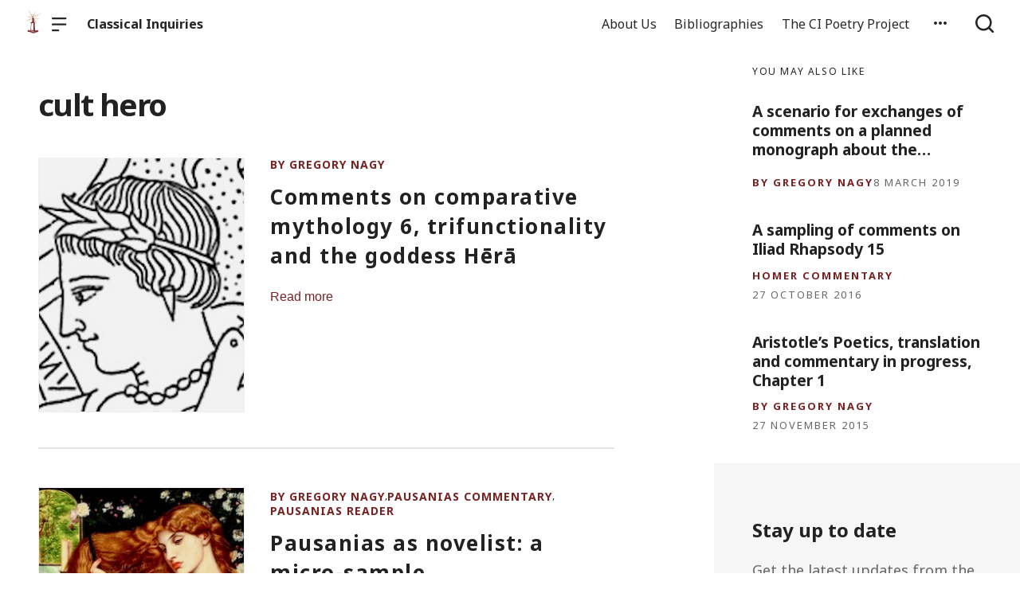

--- FILE ---
content_type: text/html; charset=UTF-8
request_url: https://classical-inquiries.chs.harvard.edu/tag/cult-hero/
body_size: 9412
content:

  <!doctype html>
<!--[if lt IE 9]><html class="no-js no-svg ie lt-ie9 lt-ie8 lt-ie7" lang="en-US"> <![endif]-->
<!--[if IE 9]><html class="no-js no-svg ie ie9 lt-ie9 lt-ie8" lang="en-US"> <![endif]-->
<!--[if gt IE 9]><!--><html class="no-js no-svg" lang="en-US"> <!--<![endif]-->
<head>
    <meta charset="UTF-8" />

    <meta name="description" content="Studies on the Ancient World from the Center for Hellenic Studies">

    <link rel="stylesheet" href="https://classical-inquiries.chs.harvard.edu/wp-content/themes/orpheus/style.css" type="text/css" />
    <link rel="stylesheet" href="https://classical-inquiries.chs.harvard.edu/wp-content/themes/orpheus/static/css/draft.css" type="text/css" />
    <link rel="stylesheet" href="https://classical-inquiries.chs.harvard.edu/wp-content/themes/orpheus/static/css/draft-js-inline-toolbar-plugin.css" type="text/css" />
    <link rel="stylesheet" href="https://classical-inquiries.chs.harvard.edu/wp-content/themes/orpheus/static/css/draft-js-mention-plugin.css" type="text/css" />
    <link rel="stylesheet" href="https://classical-inquiries.chs.harvard.edu/wp-content/themes/orpheus/static/css/draftjs-inline-toolbar.css" type="text/css" />
    <link rel="stylesheet" href="https://classical-inquiries.chs.harvard.edu/wp-content/themes/orpheus/static/css/draftjs.css" type="text/css" />
    <link rel="stylesheet" href="https://classical-inquiries.chs.harvard.edu/wp-content/themes/orpheus/static/css/orpheus.css" type="text/css" />
    <link rel="stylesheet" href="https://classical-inquiries.chs.harvard.edu/wp-content/themes/orpheus/static/css/annotations.css" type="text/css" />
    <link rel="stylesheet" href="https://classical-inquiries.chs.harvard.edu/wp-content/themes/orpheus/static/css/chs.css" type="text/css" />
    <link rel="stylesheet" href="https://classical-inquiries.chs.harvard.edu/wp-content/themes/orpheus/static/css/publications.css" type="text/css" />
    <link rel="stylesheet" href="https://classical-inquiries.chs.harvard.edu/wp-content/themes/orpheus/static/css/chs-main.css" type="text/css" />
    <link rel="stylesheet" href="https://classical-inquiries.chs.harvard.edu/wp-content/themes/orpheus/static/css/main-site-home.css" type="text/css" />
    <link rel="stylesheet" href="https://classical-inquiries.chs.harvard.edu/wp-content/themes/orpheus/static/css/404.css" type="text/css" />
    <link rel="stylesheet" href="https://classical-inquiries.chs.harvard.edu/wp-content/themes/orpheus/static/css/pages.css" type="text/css" />
    <link rel="stylesheet" href="https://classical-inquiries.chs.harvard.edu/wp-content/themes/orpheus/static/css/responsive.css" type="text/css" />
    <link rel="stylesheet" href="https://classical-inquiries.chs.harvard.edu/wp-content/themes/orpheus/static/css/print.css" type="text/css" media="print" />
    <link rel="stylesheet" href="https://classical-inquiries.chs.harvard.edu/wp-content/themes/orpheus/static/css/custom.css" type="text/css" />
                
    <link rel="stylesheet" href="https://cdn.jsdelivr.net/npm/@mdi/font@5.8.55/css/materialdesignicons.min.css" type="text/css" />
    <meta http-equiv="Content-Type" content="text/html; charset=UTF-8" />
    <meta http-equiv="X-UA-Compatible" content="IE=edge">
    <meta name="viewport" content="width=device-width, initial-scale=1, user-scalable=no">
    <link rel="author" href="https://classical-inquiries.chs.harvard.edu/wp-content/themes/orpheus/humans.txt" />
    <link rel="pingback" href="https://classical-inquiries.chs.harvard.edu/xmlrpc.php" />
    <link rel="profile" href="http://gmpg.org/xfn/11">

          <link rel="apple-touch-icon" sizes="180x180" href="/wp-content/themes/orpheus/static/images/apple-touch-icon.png">
      <link rel="icon" type="image/png" sizes="32x32" href="/wp-content/themes/orpheus/static/images/favicon-32x32.png">
      <link rel="icon" type="image/png" sizes="16x16" href="/wp-content/themes/orpheus/static/images/favicon-16x16.png">
      <link rel="manifest" href="/wp-content/themes/orpheus/static/images/site.webmanifest">
    
    <meta name="theme-color" content="#000000">
    <script src="https://cdn.ravenjs.com/3.21.0/raven.min.js" crossorigin="anonymous"></script>
    <link href="https://fonts.googleapis.com/css?family=Noto+Sans:400,700|Cardo:300,400,700&subset=cyrillic,greek,latin-ext" rel="stylesheet">
    <link href="https://api.mapbox.com/mapbox-gl-js/v1.1.1/mapbox-gl.css" rel="stylesheet">
    <link rel="stylesheet" href="https://api.mapbox.com/mapbox-gl-js/plugins/mapbox-gl-geocoder/v4.4.1/mapbox-gl-geocoder.css">
    <script async defer="defer" src="https://www.googletagmanager.com/gtag/js?id=UA-36250260-17"></script>

          <!-- Global site tag (gtag.js) - Google Analytics -->
      <script async src="https://www.googletagmanager.com/gtag/js?id=UA-124669028-1"></script>
      <script>
        window.dataLayer = window.dataLayer || [];
        function gtag(){dataLayer.push(arguments);}
        gtag('js', new Date());

        gtag('config', 'UA-124669028-1');
      </script>

    

    <script async defer="defer" src="https://www.google.com/recaptcha/api.js" type="text/javascript"></script>
    <script async defer="defer" src="https://maps.googleapis.com/maps/api/js?key=AIzaSyAoZmCz1xYcNNa3XvFQeXkbafy-Gn6sp-0" type="text/javascript"></script>
    <script src='https://api.mapbox.com/mapbox-gl-js/v1.4.1/mapbox-gl.js'></script>
    <link href='https://api.mapbox.com/mapbox-gl-js/v1.4.1/mapbox-gl.css' rel='stylesheet' />

    <meta name='robots' content='index, follow, max-image-preview:large, max-snippet:-1, max-video-preview:-1' />

	<!-- This site is optimized with the Yoast SEO plugin v22.3 - https://yoast.com/wordpress/plugins/seo/ -->
	<title>cult hero Archives - Classical Inquiries</title>
	<link rel="canonical" href="https://classical-inquiries.chs.harvard.edu/tag/cult-hero/" />
	<meta property="og:locale" content="en_US" />
	<meta property="og:type" content="article" />
	<meta property="og:title" content="cult hero Archives - Classical Inquiries" />
	<meta property="og:url" content="https://classical-inquiries.chs.harvard.edu/tag/cult-hero/" />
	<meta property="og:site_name" content="Classical Inquiries" />
	<meta name="twitter:card" content="summary_large_image" />
	<script type="application/ld+json" class="yoast-schema-graph">{"@context":"https://schema.org","@graph":[{"@type":"CollectionPage","@id":"https://classical-inquiries.chs.harvard.edu/tag/cult-hero/","url":"https://classical-inquiries.chs.harvard.edu/tag/cult-hero/","name":"cult hero Archives - Classical Inquiries","isPartOf":{"@id":"https://classical-inquiries.chs.harvard.edu/#website"},"primaryImageOfPage":{"@id":"https://classical-inquiries.chs.harvard.edu/tag/cult-hero/#primaryimage"},"image":{"@id":"https://classical-inquiries.chs.harvard.edu/tag/cult-hero/#primaryimage"},"thumbnailUrl":"https://classical-inquiries.chs.harvard.edu/wp-content/uploads/2020/03/Uni_head_325.jpg","inLanguage":"en-US"},{"@type":"ImageObject","inLanguage":"en-US","@id":"https://classical-inquiries.chs.harvard.edu/tag/cult-hero/#primaryimage","url":"https://classical-inquiries.chs.harvard.edu/wp-content/uploads/2020/03/Uni_head_325.jpg","contentUrl":"https://classical-inquiries.chs.harvard.edu/wp-content/uploads/2020/03/Uni_head_325.jpg","width":325,"height":325},{"@type":"WebSite","@id":"https://classical-inquiries.chs.harvard.edu/#website","url":"https://classical-inquiries.chs.harvard.edu/","name":"Classical Inquiries","description":"Studies on the Ancient World from the Center for Hellenic Studies","potentialAction":[{"@type":"SearchAction","target":{"@type":"EntryPoint","urlTemplate":"https://classical-inquiries.chs.harvard.edu/?s={search_term_string}"},"query-input":"required name=search_term_string"}],"inLanguage":"en-US"}]}</script>
	<!-- / Yoast SEO plugin. -->


<link rel='dns-prefetch' href='//consent-manager.metomic.io' />
<link rel='stylesheet' id='wp-block-library-css' href='https://classical-inquiries.chs.harvard.edu/wp-includes/css/dist/block-library/style.min.css' type='text/css' media='all' />
<style id='pdfemb-pdf-embedder-viewer-style-inline-css' type='text/css'>
.wp-block-pdfemb-pdf-embedder-viewer{max-width:none}

</style>
<style id='classic-theme-styles-inline-css' type='text/css'>
/*! This file is auto-generated */
.wp-block-button__link{color:#fff;background-color:#32373c;border-radius:9999px;box-shadow:none;text-decoration:none;padding:calc(.667em + 2px) calc(1.333em + 2px);font-size:1.125em}.wp-block-file__button{background:#32373c;color:#fff;text-decoration:none}
</style>
<style id='global-styles-inline-css' type='text/css'>
body{--wp--preset--color--black: #000000;--wp--preset--color--cyan-bluish-gray: #abb8c3;--wp--preset--color--white: #ffffff;--wp--preset--color--pale-pink: #f78da7;--wp--preset--color--vivid-red: #cf2e2e;--wp--preset--color--luminous-vivid-orange: #ff6900;--wp--preset--color--luminous-vivid-amber: #fcb900;--wp--preset--color--light-green-cyan: #7bdcb5;--wp--preset--color--vivid-green-cyan: #00d084;--wp--preset--color--pale-cyan-blue: #8ed1fc;--wp--preset--color--vivid-cyan-blue: #0693e3;--wp--preset--color--vivid-purple: #9b51e0;--wp--preset--gradient--vivid-cyan-blue-to-vivid-purple: linear-gradient(135deg,rgba(6,147,227,1) 0%,rgb(155,81,224) 100%);--wp--preset--gradient--light-green-cyan-to-vivid-green-cyan: linear-gradient(135deg,rgb(122,220,180) 0%,rgb(0,208,130) 100%);--wp--preset--gradient--luminous-vivid-amber-to-luminous-vivid-orange: linear-gradient(135deg,rgba(252,185,0,1) 0%,rgba(255,105,0,1) 100%);--wp--preset--gradient--luminous-vivid-orange-to-vivid-red: linear-gradient(135deg,rgba(255,105,0,1) 0%,rgb(207,46,46) 100%);--wp--preset--gradient--very-light-gray-to-cyan-bluish-gray: linear-gradient(135deg,rgb(238,238,238) 0%,rgb(169,184,195) 100%);--wp--preset--gradient--cool-to-warm-spectrum: linear-gradient(135deg,rgb(74,234,220) 0%,rgb(151,120,209) 20%,rgb(207,42,186) 40%,rgb(238,44,130) 60%,rgb(251,105,98) 80%,rgb(254,248,76) 100%);--wp--preset--gradient--blush-light-purple: linear-gradient(135deg,rgb(255,206,236) 0%,rgb(152,150,240) 100%);--wp--preset--gradient--blush-bordeaux: linear-gradient(135deg,rgb(254,205,165) 0%,rgb(254,45,45) 50%,rgb(107,0,62) 100%);--wp--preset--gradient--luminous-dusk: linear-gradient(135deg,rgb(255,203,112) 0%,rgb(199,81,192) 50%,rgb(65,88,208) 100%);--wp--preset--gradient--pale-ocean: linear-gradient(135deg,rgb(255,245,203) 0%,rgb(182,227,212) 50%,rgb(51,167,181) 100%);--wp--preset--gradient--electric-grass: linear-gradient(135deg,rgb(202,248,128) 0%,rgb(113,206,126) 100%);--wp--preset--gradient--midnight: linear-gradient(135deg,rgb(2,3,129) 0%,rgb(40,116,252) 100%);--wp--preset--font-size--small: 13px;--wp--preset--font-size--medium: 20px;--wp--preset--font-size--large: 36px;--wp--preset--font-size--x-large: 42px;--wp--preset--spacing--20: 0.44rem;--wp--preset--spacing--30: 0.67rem;--wp--preset--spacing--40: 1rem;--wp--preset--spacing--50: 1.5rem;--wp--preset--spacing--60: 2.25rem;--wp--preset--spacing--70: 3.38rem;--wp--preset--spacing--80: 5.06rem;--wp--preset--shadow--natural: 6px 6px 9px rgba(0, 0, 0, 0.2);--wp--preset--shadow--deep: 12px 12px 50px rgba(0, 0, 0, 0.4);--wp--preset--shadow--sharp: 6px 6px 0px rgba(0, 0, 0, 0.2);--wp--preset--shadow--outlined: 6px 6px 0px -3px rgba(255, 255, 255, 1), 6px 6px rgba(0, 0, 0, 1);--wp--preset--shadow--crisp: 6px 6px 0px rgba(0, 0, 0, 1);}:where(.is-layout-flex){gap: 0.5em;}:where(.is-layout-grid){gap: 0.5em;}body .is-layout-flow > .alignleft{float: left;margin-inline-start: 0;margin-inline-end: 2em;}body .is-layout-flow > .alignright{float: right;margin-inline-start: 2em;margin-inline-end: 0;}body .is-layout-flow > .aligncenter{margin-left: auto !important;margin-right: auto !important;}body .is-layout-constrained > .alignleft{float: left;margin-inline-start: 0;margin-inline-end: 2em;}body .is-layout-constrained > .alignright{float: right;margin-inline-start: 2em;margin-inline-end: 0;}body .is-layout-constrained > .aligncenter{margin-left: auto !important;margin-right: auto !important;}body .is-layout-constrained > :where(:not(.alignleft):not(.alignright):not(.alignfull)){max-width: var(--wp--style--global--content-size);margin-left: auto !important;margin-right: auto !important;}body .is-layout-constrained > .alignwide{max-width: var(--wp--style--global--wide-size);}body .is-layout-flex{display: flex;}body .is-layout-flex{flex-wrap: wrap;align-items: center;}body .is-layout-flex > *{margin: 0;}body .is-layout-grid{display: grid;}body .is-layout-grid > *{margin: 0;}:where(.wp-block-columns.is-layout-flex){gap: 2em;}:where(.wp-block-columns.is-layout-grid){gap: 2em;}:where(.wp-block-post-template.is-layout-flex){gap: 1.25em;}:where(.wp-block-post-template.is-layout-grid){gap: 1.25em;}.has-black-color{color: var(--wp--preset--color--black) !important;}.has-cyan-bluish-gray-color{color: var(--wp--preset--color--cyan-bluish-gray) !important;}.has-white-color{color: var(--wp--preset--color--white) !important;}.has-pale-pink-color{color: var(--wp--preset--color--pale-pink) !important;}.has-vivid-red-color{color: var(--wp--preset--color--vivid-red) !important;}.has-luminous-vivid-orange-color{color: var(--wp--preset--color--luminous-vivid-orange) !important;}.has-luminous-vivid-amber-color{color: var(--wp--preset--color--luminous-vivid-amber) !important;}.has-light-green-cyan-color{color: var(--wp--preset--color--light-green-cyan) !important;}.has-vivid-green-cyan-color{color: var(--wp--preset--color--vivid-green-cyan) !important;}.has-pale-cyan-blue-color{color: var(--wp--preset--color--pale-cyan-blue) !important;}.has-vivid-cyan-blue-color{color: var(--wp--preset--color--vivid-cyan-blue) !important;}.has-vivid-purple-color{color: var(--wp--preset--color--vivid-purple) !important;}.has-black-background-color{background-color: var(--wp--preset--color--black) !important;}.has-cyan-bluish-gray-background-color{background-color: var(--wp--preset--color--cyan-bluish-gray) !important;}.has-white-background-color{background-color: var(--wp--preset--color--white) !important;}.has-pale-pink-background-color{background-color: var(--wp--preset--color--pale-pink) !important;}.has-vivid-red-background-color{background-color: var(--wp--preset--color--vivid-red) !important;}.has-luminous-vivid-orange-background-color{background-color: var(--wp--preset--color--luminous-vivid-orange) !important;}.has-luminous-vivid-amber-background-color{background-color: var(--wp--preset--color--luminous-vivid-amber) !important;}.has-light-green-cyan-background-color{background-color: var(--wp--preset--color--light-green-cyan) !important;}.has-vivid-green-cyan-background-color{background-color: var(--wp--preset--color--vivid-green-cyan) !important;}.has-pale-cyan-blue-background-color{background-color: var(--wp--preset--color--pale-cyan-blue) !important;}.has-vivid-cyan-blue-background-color{background-color: var(--wp--preset--color--vivid-cyan-blue) !important;}.has-vivid-purple-background-color{background-color: var(--wp--preset--color--vivid-purple) !important;}.has-black-border-color{border-color: var(--wp--preset--color--black) !important;}.has-cyan-bluish-gray-border-color{border-color: var(--wp--preset--color--cyan-bluish-gray) !important;}.has-white-border-color{border-color: var(--wp--preset--color--white) !important;}.has-pale-pink-border-color{border-color: var(--wp--preset--color--pale-pink) !important;}.has-vivid-red-border-color{border-color: var(--wp--preset--color--vivid-red) !important;}.has-luminous-vivid-orange-border-color{border-color: var(--wp--preset--color--luminous-vivid-orange) !important;}.has-luminous-vivid-amber-border-color{border-color: var(--wp--preset--color--luminous-vivid-amber) !important;}.has-light-green-cyan-border-color{border-color: var(--wp--preset--color--light-green-cyan) !important;}.has-vivid-green-cyan-border-color{border-color: var(--wp--preset--color--vivid-green-cyan) !important;}.has-pale-cyan-blue-border-color{border-color: var(--wp--preset--color--pale-cyan-blue) !important;}.has-vivid-cyan-blue-border-color{border-color: var(--wp--preset--color--vivid-cyan-blue) !important;}.has-vivid-purple-border-color{border-color: var(--wp--preset--color--vivid-purple) !important;}.has-vivid-cyan-blue-to-vivid-purple-gradient-background{background: var(--wp--preset--gradient--vivid-cyan-blue-to-vivid-purple) !important;}.has-light-green-cyan-to-vivid-green-cyan-gradient-background{background: var(--wp--preset--gradient--light-green-cyan-to-vivid-green-cyan) !important;}.has-luminous-vivid-amber-to-luminous-vivid-orange-gradient-background{background: var(--wp--preset--gradient--luminous-vivid-amber-to-luminous-vivid-orange) !important;}.has-luminous-vivid-orange-to-vivid-red-gradient-background{background: var(--wp--preset--gradient--luminous-vivid-orange-to-vivid-red) !important;}.has-very-light-gray-to-cyan-bluish-gray-gradient-background{background: var(--wp--preset--gradient--very-light-gray-to-cyan-bluish-gray) !important;}.has-cool-to-warm-spectrum-gradient-background{background: var(--wp--preset--gradient--cool-to-warm-spectrum) !important;}.has-blush-light-purple-gradient-background{background: var(--wp--preset--gradient--blush-light-purple) !important;}.has-blush-bordeaux-gradient-background{background: var(--wp--preset--gradient--blush-bordeaux) !important;}.has-luminous-dusk-gradient-background{background: var(--wp--preset--gradient--luminous-dusk) !important;}.has-pale-ocean-gradient-background{background: var(--wp--preset--gradient--pale-ocean) !important;}.has-electric-grass-gradient-background{background: var(--wp--preset--gradient--electric-grass) !important;}.has-midnight-gradient-background{background: var(--wp--preset--gradient--midnight) !important;}.has-small-font-size{font-size: var(--wp--preset--font-size--small) !important;}.has-medium-font-size{font-size: var(--wp--preset--font-size--medium) !important;}.has-large-font-size{font-size: var(--wp--preset--font-size--large) !important;}.has-x-large-font-size{font-size: var(--wp--preset--font-size--x-large) !important;}
.wp-block-navigation a:where(:not(.wp-element-button)){color: inherit;}
:where(.wp-block-post-template.is-layout-flex){gap: 1.25em;}:where(.wp-block-post-template.is-layout-grid){gap: 1.25em;}
:where(.wp-block-columns.is-layout-flex){gap: 2em;}:where(.wp-block-columns.is-layout-grid){gap: 2em;}
.wp-block-pullquote{font-size: 1.5em;line-height: 1.6;}
</style>
<link rel='stylesheet' id='hide-admin-bar-based-on-user-roles-css' href='https://classical-inquiries.chs.harvard.edu/wp-content/plugins/hide-admin-bar-based-on-user-roles/public/css/hide-admin-bar-based-on-user-roles-public.css' type='text/css' media='all' />
<script type="text/javascript" src="https://classical-inquiries.chs.harvard.edu/wp-includes/js/jquery/jquery.min.js" id="jquery-core-js"></script>
<script type="text/javascript" src="https://classical-inquiries.chs.harvard.edu/wp-includes/js/jquery/jquery-migrate.min.js" id="jquery-migrate-js"></script>
<script type="text/javascript" src="https://classical-inquiries.chs.harvard.edu/wp-content/plugins/hide-admin-bar-based-on-user-roles/public/js/hide-admin-bar-based-on-user-roles-public.js" id="hide-admin-bar-based-on-user-roles-js"></script>
<link rel="https://api.w.org/" href="https://classical-inquiries.chs.harvard.edu/wp-json/" /><link rel="alternate" type="application/json" href="https://classical-inquiries.chs.harvard.edu/wp-json/wp/v2/tags/217" />		<script>
			document.documentElement.className = document.documentElement.className.replace( 'no-js', 'js' );
		</script>
				<style>
			.no-js img.lazyload { display: none; }
			figure.wp-block-image img.lazyloading { min-width: 150px; }
							.lazyload, .lazyloading { opacity: 0; }
				.lazyloaded {
					opacity: 1;
					transition: opacity 400ms;
					transition-delay: 0ms;
				}
					</style>
				<style type="text/css" id="wp-custom-css">
			sub {
  
	vertical-align: baseline;
	font-size: 0.5em;	
	position: relative;
}		</style>
		
  </head>

<body class="archive tag tag-cult-hero tag-217   -chs" data-template="base.twig">
<noscript class="noJavascriptMessage">
  <style>
    body,
    html {
      margin: 0;
      padding: 0;
    }

    .noJavascriptMessage {
      align-items: center;
      display: flex;
      font-family: "Trueno", -apple-system, BlinkMacSystemFont, "Helvetica Neue", Helvetica, sans-serif;
      justify-content: center;
      margin: 0;
      min-height: 100vh;
      padding: 0;
    }

    .noJavascriptMessage > div {
      max-width: 500px;
      padding: 20px;
      text-align: center;
    }

    .noJavascriptMessage svg {
      height: 100px;
      margin-bottom: 40px;
    }
  </style>
  <div>
    <svg width="150px" height="146px" viewbox="0 0 150 146" version="1.1" xmlns="http://www.w3.org/2000/svg" xmlns:xlink="http://www.w3.org/1999/xlink">
      <path
        d="M75.016497,145.4 C31.816497,145.4 0.816497,113.2 0.816497,73.4 L0.816497,73 C0.816497,33.2 32.216497,0.6 75.416497,0.6 C118.616497,0.6 149.616497,32.8 149.616497,72.6 L149.616497,73 C149.616497,112.8 118.216497,145.4 75.016497,145.4 Z M75.416497,117 C100.216497,117 117.416497,97.4 117.416497,73.4 L117.416497,73 C117.416497,49 99.816497,29 75.016497,29 C50.216497,29 33.016497,48.6 33.016497,72.6 L33.016497,73 C33.016497,97 50.616497,117 75.416497,117 Z"
        id="O"
        fill="#000000"></path>
    </svg>
    <p>Enable JavaScript and refresh the page to view the Center for Hellenic Studies website.</p>
    <p>
      <a href="https://www.enable-javascript.com/" target="_blank">See how to enable JavaScript in your browser.</a>
    </p>
  </div>
</noscript>

<div id="root">
  <div>
    	<header class="headerExternal
      -light
  " data-html2canvas-ignore="true">
  <div class="headerExternalDefault">
    <div class="headerExternalSite">
                  <a class="headerLogo" href="//chs.harvard.edu">
          <img data-src='/wp-content/themes/orpheus/static/images/chs_logo_lighthouse.png' class='lazyload' src='[data-uri]' /><noscript><img src="/wp-content/themes/orpheus/static/images/chs_logo_lighthouse.png"/></noscript>
              </a>
              <button class="headerExternalButton headerExternalSiteMenuButton menuButton showMenuButton" href="/">
          <svg viewbox="0 0 30 30">
            <path
              d="M13.0518223,24.12 C13.8486533,24.12 14.4946125,24.7708056 14.4946125,25.5586857 L14.4946125,25.8973143 C14.4946125,26.6918785 13.8530946,27.336 13.0518223,27.336 L1.4427902,27.336 C0.645959177,27.336 0,26.6851944 0,25.8973143 L0,25.5586857 C0,24.7641215 0.641517873,24.12 1.4427902,24.12 L13.0518223,24.12 Z M27.5516448,12.864 C28.3455984,12.864 28.989225,13.5148056 28.989225,14.3026857 L28.989225,14.6413143 C28.989225,15.4358785 28.3430988,16.08 27.5516448,16.08 L1.43758018,16.08 C0.643626568,16.08 0,15.4291944 0,14.6413143 L0,14.3026857 C0,13.5081215 0.646126216,12.864 1.43758018,12.864 L27.5516448,12.864 Z M27.5516448,1.608 C28.3455984,1.608 28.989225,2.25880559 28.989225,3.04668573 L28.989225,3.38531427 C28.989225,4.17987846 28.3430988,4.824 27.5516448,4.824 L1.43758018,4.824 C0.643626568,4.824 0,4.17319441 0,3.38531427 L0,3.04668573 C0,2.25212154 0.646126216,1.608 1.43758018,1.608 L27.5516448,1.608 Z"
              id="path-1"></path>
          </svg>
        </button>
        <button class="headerExternalButton headerExternalSiteMenuButton hideMenuButton" href="/">
          <i class="mdi mdi-close"></i>
        </button>
                    <a class="headerExternalSiteArchiveTitle" href="/">
          Classical Inquiries
        </a>
          </div>

      <ul class="headerExternalNav">
          <li class="headerMenuItem headerExternalNavLinkHideOnMobile headerMenuToggleButton   menu-item menu-item-type-post_type menu-item-object-page menu-item-112">
  <a target="" href="https://classical-inquiries.chs.harvard.edu/people/">About Us</a>

  </li>
          <li class="headerMenuItem headerExternalNavLinkHideOnMobile headerMenuToggleButton   menu-item menu-item-type-post_type menu-item-object-page menu-item-9842">
  <a target="" href="https://classical-inquiries.chs.harvard.edu/bibliographies/">Bibliographies</a>

  </li>
          <li class="headerMenuItem headerExternalNavLinkHideOnMobile headerMenuToggleButton   menu-item menu-item-type-post_type menu-item-object-page menu-item-8913">
  <a target="" href="https://classical-inquiries.chs.harvard.edu/the-ci-poetry-project/">The CI Poetry Project</a>

  </li>
    
    
          <li>
        <button class="jss7 jss1 headerExternalButton headerMenuToggleButton" tabindex="0" type="button" aria-owns="menu-list-grow" aria-haspopup="true">
          <span class="jss6">
            <svg class="jss10" focusable="false" viewbox="0 0 24 24" aria-hidden="true" role="presentation">
              <path fill="none" d="M0 0h24v24H0z"></path>
              <path d="M6 10c-1.1 0-2 .9-2 2s.9 2 2 2 2-.9 2-2-.9-2-2-2zm12 0c-1.1 0-2 .9-2 2s.9 2 2 2 2-.9 2-2-.9-2-2-2zm-6 0c-1.1 0-2 .9-2 2s.9 2 2 2 2-.9 2-2-.9-2-2-2z"></path>
            </svg>
          </span>
          <span class="jss19"></span>
          <div class="dropdownHeaderMenu -authHeaderMenu" role="tooltip">
  <div class="jss88 jss92 jss89" id="menu-list-grow" style="opacity: 1; transform: scale(1, 1) translateZ(0px); transform-origin: center top; transition: opacity 253ms cubic-bezier(0.4, 0, 0.2, 1) 0ms, transform 168ms cubic-bezier(0.4, 0, 0.2, 1) 0ms;">
    <ul class="jss115 jss116 headerExternalSecondaryNav" role="menu">
              <li tabindex="0">
          <a class="jss7 jss122 jss125 jss130 jss131 jss119 jss120" tabindex="-1" role="menuitem" href="/wp-login.php">
            Log in
          </a>
        </li>
        <li tabindex="0">
          <a class="jss7 jss122 jss125 jss130 jss131 jss119 jss120" tabindex="-1" role="menuitem" href="/wp-login.php?action=register">
            Sign Up
          </a>
        </li>
        <li tabindex="-1">
          <a href="https://forms.gle/5k98LtqRKtV9NmR26" class="jss7 jss122 jss125 jss130 jss131 jss119 jss120" tabindex="-1" role="menuitem">
            Help
          </a>
        </li>
          </ul>
  </div>
</div>
        </button>
      </li>
        <li>
      <button class="headerExternalButton headerExternalButtonSearch showMenuButton headerExternalButtonSearchFocusInput" type="button">
        <svg viewbox="0 0 30 30">
          <path
            d="M12.8841,0 C19.9997919,0 25.7682,5.75940898 25.7682,12.864 C25.7682,15.8364395 24.7584733,18.5734126 23.0628032,20.751641 L28.5175168,26.1989723 C29.1464611,26.8269354 29.1464611,27.8450646 28.5175168,28.4730277 C27.8885726,29.1009908 26.8688524,29.1009908 26.2399082,28.4730277 L26.2399082,28.4730277 L20.7840655,23.0268238 C18.6024335,24.7198485 15.8611839,25.728 12.8841,25.728 C5.76840806,25.728 0,19.968591 0,12.864 C0,5.75940898 5.76840806,0 12.8841,0 Z M12.8841,3.216 C7.54733104,3.216 3.221025,7.53555673 3.221025,12.864 C3.221025,18.1924433 7.54733104,22.512 12.8841,22.512 C18.220869,22.512 22.547175,18.1924433 22.547175,12.864 C22.547175,7.53555673 18.220869,3.216 12.8841,3.216 Z"
            id="path-1"></path>
        </svg>
      </button>
      <button class="headerExternalButton headerExternalButtonSearch hideMenuButton" type="button">
        <svg viewbox="0 0 30 30">
          <path
            d="M12.8841,0 C19.9997919,0 25.7682,5.75940898 25.7682,12.864 C25.7682,15.8364395 24.7584733,18.5734126 23.0628032,20.751641 L28.5175168,26.1989723 C29.1464611,26.8269354 29.1464611,27.8450646 28.5175168,28.4730277 C27.8885726,29.1009908 26.8688524,29.1009908 26.2399082,28.4730277 L26.2399082,28.4730277 L20.7840655,23.0268238 C18.6024335,24.7198485 15.8611839,25.728 12.8841,25.728 C5.76840806,25.728 0,19.968591 0,12.864 C0,5.75940898 5.76840806,0 12.8841,0 Z M12.8841,3.216 C7.54733104,3.216 3.221025,7.53555673 3.221025,12.864 C3.221025,18.1924433 7.54733104,22.512 12.8841,22.512 C18.220869,22.512 22.547175,18.1924433 22.547175,12.864 C22.547175,7.53555673 18.220869,3.216 12.8841,3.216 Z"
            id="path-1"></path>
        </svg>
      </button>
    </li>
  </ul>

    <div class="headerMenu">
      <div class="headerMenuInner">
        <form class="textsearchForm" id="search_form" action="/search">
          <input id="header_external_search" type="text" placeholder="Search for topics, articles, and authors . . ." name="s"/>
        </form>

        <div class="headerMenuColumns">
      
<ul>
  <li>
    <h4>
      <a target="" href="https://classical-inquiries.chs.harvard.edu/people/">About Us</a>
    </h4>
  </li>

  
</ul>
      
<ul>
  <li>
    <h4>
      <a target="" href="https://classical-inquiries.chs.harvard.edu/bibliographies/">Bibliographies</a>
    </h4>
  </li>

  
</ul>
      
<ul>
  <li>
    <h4>
      <a target="" href="https://classical-inquiries.chs.harvard.edu/the-ci-poetry-project/">The CI Poetry Project</a>
    </h4>
  </li>

  
</ul>
  </div>
      </div>
    </div>
  </div>
</div>
<div class="headerExternalSearch" style="visibility: hidden;">
  <div class="headerExternalSearchContent">
    <button id="header_external_search_back">
      <svg class="jss10" focusable="false" viewbox="0 0 24 24" aria-hidden="true" role="presentation">
        <path fill="none" d="M0 0h24v24H0z"></path>
        <path d="M20 11H7.83l5.59-5.59L12 4l-8 8 8 8 1.41-1.41L7.83 13H20v-2z"></path>
      </svg>
    </button>
    <input id="header_external_search" type="search" placeholder="Search" value="">
  </div>
  <div class="headerExternalSearchBackground"></div>
</div>
</header>
      <div class="archive archiveLayout">
    <main class="archiveContent">
			<h1>cult hero</h1>
			<div class="posts -verticalList ">
															<article class="tease -teaseFull tease-post
	-teaseCondensed
" id="tease-10994">

  
  			    <a href="https://classical-inquiries.chs.harvard.edu/comments-on-comparative-mythology-6-trifunctionality-and-the-goddess-hera/" class="teaseImageOuter">
		            <div class="teaseImage" style="background-image:url('https://classical-inquiries.chs.harvard.edu/wp-content/uploads/2020/03/Uni_head_325.jpg')"></div>
			    </a>
  
  <div class="postText">
    <div class="postCategories">
	<!--
		-->
	    			<a class="postCategory labelCaps" href="/category/gregory-nagy">By Gregory Nagy</a>    	  	</div>

    <h2 class="h2">
					    <a href="https://classical-inquiries.chs.harvard.edu/comments-on-comparative-mythology-6-trifunctionality-and-the-goddess-hera/">
				      	        Comments on comparative mythology 6, trifunctionality and the goddess Hērā
	            </a>
    </h2>

    
    <p>
              
      
					    <a href="https://classical-inquiries.chs.harvard.edu/comments-on-comparative-mythology-6-trifunctionality-and-the-goddess-hera/">
			        Read more
      </a>
    </p>

      </div>

</article>
																				<article class="tease -teaseFull tease-post
	-teaseCondensed
" id="tease-7300">

  
  			    <a href="https://classical-inquiries.chs.harvard.edu/pausanias-as-novelist-a-micro-sample/" class="teaseImageOuter">
		            <div class="teaseImage" style="background-image:url('https://classical-inquiries.chs.harvard.edu/wp-content/uploads/2018/07/Lady-Lilith_325.jpg')"></div>
			    </a>
  
  <div class="postText">
    <div class="postCategories">
	<!--
		-->
	    			<a class="postCategory labelCaps" href="/category/gregory-nagy">By Gregory Nagy</a>,     	    			<a class="postCategory labelCaps" href="/category/pausanias-commentary">Pausanias commentary</a>,     	    			<a class="postCategory labelCaps" href="/category/pausanias-reader">Pausanias reader</a>    	  	</div>

    <h2 class="h2">
					    <a href="https://classical-inquiries.chs.harvard.edu/pausanias-as-novelist-a-micro-sample/">
				      	        Pausanias as novelist:  a micro-sample
	            </a>
    </h2>

    
    <p>
              
      
					    <a href="https://classical-inquiries.chs.harvard.edu/pausanias-as-novelist-a-micro-sample/">
			        Read more
      </a>
    </p>

      </div>

</article>
																				<article class="tease -teaseFull tease-post
	-teaseCondensed
" id="tease-1917">

  
  			    <a href="https://classical-inquiries.chs.harvard.edu/where-it-all-comes-together-for-me-a-sanctuary-of-the-goddess-hera/" class="teaseImageOuter">
		            <div class="teaseImage" style="background-image:url('https://classical-inquiries.chs.harvard.edu/wp-content/uploads/2016/03/Screen-Shot-2016-03-16-at-6.02.22-PM.png')"></div>
			    </a>
  
  <div class="postText">
    <div class="postCategories">
	<!--
		-->
	    			<a class="postCategory labelCaps" href="/category/gregory-nagy">By Gregory Nagy</a>    	  	</div>

    <h2 class="h2">
					    <a href="https://classical-inquiries.chs.harvard.edu/where-it-all-comes-together-for-me-a-sanctuary-of-the-goddess-hera/">
				      	        Where it all comes together for me: a sacred space of the goddess Hērā
	            </a>
    </h2>

    
    <p>
              
      
					    <a href="https://classical-inquiries.chs.harvard.edu/where-it-all-comes-together-for-me-a-sanctuary-of-the-goddess-hera/">
			        Read more
      </a>
    </p>

      </div>

</article>
																				<article class="tease -teaseFull tease-post
	-teaseCondensed
" id="tease-1864">

  
  			    <a href="https://classical-inquiries.chs.harvard.edu/homer-in-houston/" class="teaseImageOuter">
		            <div class="teaseImage" style="background-image:url('https://classical-inquiries.chs.harvard.edu/wp-content/uploads/2016/03/Bronze-head_325x325.jpeg')"></div>
			    </a>
  
  <div class="postText">
    <div class="postCategories">
	<!--
		-->
	    			<a class="postCategory labelCaps" href="/category/guest-post">Guest Post</a>    	  	</div>

    <h2 class="h2">
					    <a href="https://classical-inquiries.chs.harvard.edu/homer-in-houston/">
				      	        Homer in Houston
	            </a>
    </h2>

    
    <p>
              
      
					    <a href="https://classical-inquiries.chs.harvard.edu/homer-in-houston/">
			        Read more
      </a>
    </p>

      </div>

</article>
																				<article class="tease -teaseFull tease-post
	-teaseCondensed
" id="tease-1811">

  
  			    <a href="https://classical-inquiries.chs.harvard.edu/picturing-homer-as-a-cult-hero/" class="teaseImageOuter">
		            <div class="teaseImage" style="background-image:url('https://classical-inquiries.chs.harvard.edu/wp-content/uploads/2016/03/Apotheosis_homer_detail.jpg')"></div>
			    </a>
  
  <div class="postText">
    <div class="postCategories">
	<!--
		-->
	    			<a class="postCategory labelCaps" href="/category/gregory-nagy">By Gregory Nagy</a>    	  	</div>

    <h2 class="h2">
					    <a href="https://classical-inquiries.chs.harvard.edu/picturing-homer-as-a-cult-hero/">
				      	        Picturing Homer as a cult hero
	            </a>
    </h2>

    
    <p>
              
      
					    <a href="https://classical-inquiries.chs.harvard.edu/picturing-homer-as-a-cult-hero/">
			        Read more
      </a>
    </p>

      </div>

</article>
												</div>

    	    </main>

		<div class="archiveSidebar">
	    <aside id="main_sidebar" class="mainSidebar " data-html2canvas-ignore="true">

  
                <div class="sidebarInner">
        <h4 class="overline sidebarTitle">
          You may also like
        </h4>
        <div class="sidebarPosts">
                      <article class="
	tease -teaseSidebar
		" id="tease-8992">
  <a href="https://classical-inquiries.chs.harvard.edu/a-scenario-for-exchanges-of-comments-on-a-planned-monograph-about-the-ancient-reception-of-sappho/">
    <h4>
              A scenario for exchanges of comments on a planned monograph about the&hellip;
          </h4>
  </a>

  <div class="postMeta">
    				      <a class="postCategory" href="/category/gregory-nagy">By Gregory Nagy</a>			    	          <span class="postDate">
      8 March 2019
    </span>
  </div>

</article>
                      <article class="
	tease -teaseSidebar
		" id="tease-3365">
  <a href="https://classical-inquiries.chs.harvard.edu/a-sampling-of-comments-on-iliad-rhapsody-15/">
    <h4>
              A sampling of comments on Iliad Rhapsody 15
          </h4>
  </a>

  <div class="postMeta">
    				      <a class="postCategory" href="/category/homeric-commentary">Homer commentary</a>			    	          <span class="postDate">
      27 October 2016
    </span>
  </div>

</article>
                      <article class="
	tease -teaseSidebar
		" id="tease-1229">
  <a href="https://classical-inquiries.chs.harvard.edu/aristotles-poetics-translation-and-commentary-in-progress-part-1/">
    <h4>
              Aristotle’s Poetics, translation and commentary in progress, Chapter 1
          </h4>
  </a>

  <div class="postMeta">
    				      <a class="postCategory" href="/category/gregory-nagy">By Gregory Nagy</a>			    	          <span class="postDate">
      27 November 2015
    </span>
  </div>

</article>
                  </div>
      </div>

      
      <div class="sidebarSignup">
  <h4>Stay up to date</h4>
      <p>
      Get the latest updates from the CHS regarding programs, fellowships, and more!
    </p>
    <a
      class="chsButton -accentButton -emailButton"
      href="http://visitor.r20.constantcontact.com/manage/optin?v=[base64]%3D%3D">
      <i class="mdi mdi-email"></i>
      Join the community
    </a>
  </div>
    <div class="sidebarInner">
      <h4 class="overline sidebarTitle">
  Connect
</h4>
<div class="socialLinks">
  <ul>
        <li>
      <a href="https://twitter.com/HellenicStudies">
        <i class="mdi mdi-twitter"></i>
      </a>
    </li>
    <li>
      <a href="https://www.youtube.com/channel/UC4CZOzGtFzZe2pcONCNT15w">
        <i class="mdi mdi-youtube"></i>
      </a>
    </li>
    <li>
      <a href="https://www.facebook.com/centerforhellenicstudies/">
        <i class="mdi mdi-facebook"></i>
      </a>
    </li>
  </ul>
</div>
    </div>
  </aside>
		</div>

  </div>
                  <footer data-html2canvas-ignore="true">
    <div class="footerLeft">
          <a href="//chs.harvard.edu">
        <img  data-src="/wp-content/themes/orpheus/static/images/logoHorizontalFullColor.svg" class="logo lazyload" src="[data-uri]" /><noscript><img class="logo" src='/wp-content/themes/orpheus/static/images/logoHorizontalFullColor.svg' /></noscript>
      </a>
      </div>
  <div class="footerRight footerLinks">
    <div class="footerRow footerLegal">
      <a href="https://gdpr.harvard.edu/eeaprivacydisclosures">EU/EEA Privacy Disclosures</a>
      <a href="/cookie-policy">Cookie Policy</a>
    </div>
</footer>
            </div>

  </div>

<script type="text/javascript" id="disqus_count-js-extra">
/* <![CDATA[ */
var countVars = {"disqusShortname":"classical-inquiries"};
/* ]]> */
</script>
<script type="text/javascript" src="https://classical-inquiries.chs.harvard.edu/wp-content/plugins/disqus-comment-system/public/js/comment_count.js" id="disqus_count-js"></script>
<script onload="javascript:window.Metomic('load', { domain: 'https://classical-inquiries.chs.harvard.edu', language: 'auto' });" defer type="text/javascript" src="https://consent-manager.metomic.io/embed.js" id="metomic-js"></script>
<script type="text/javascript" id="chsSite-js-extra">
/* <![CDATA[ */
var chsScriptVars = {"root":"https:\/\/classical-inquiries.chs.harvard.edu\/wp-json\/","nonce":"ca87308798"};
/* ]]> */
</script>
<script type="text/javascript" src="https://classical-inquiries.chs.harvard.edu/wp-content/themes/orpheus/static/js/site.js" id="chsSite-js"></script>
<script type="text/javascript" id="chsSiteReact2-js-extra">
/* <![CDATA[ */
var chsScriptVars = {"root":"https:\/\/classical-inquiries.chs.harvard.edu\/wp-json\/","nonce":"ca87308798"};
/* ]]> */
</script>
<script type="text/javascript" src="https://classical-inquiries.chs.harvard.edu/wp-content/themes/orpheus/client/build/static/js/2.bundle.js" id="chsSiteReact2-js"></script>
<script type="text/javascript" id="chsSiteReact0-js-extra">
/* <![CDATA[ */
var chsScriptVars = {"root":"https:\/\/classical-inquiries.chs.harvard.edu\/wp-json\/","nonce":"ca87308798"};
/* ]]> */
</script>
<script type="text/javascript" src="https://classical-inquiries.chs.harvard.edu/wp-content/themes/orpheus/client/build/static/js/0.bundle.js" id="chsSiteReact0-js"></script>
<script type="text/javascript" id="chsSiteReact-js-extra">
/* <![CDATA[ */
var chsScriptVars = {"root":"https:\/\/classical-inquiries.chs.harvard.edu\/wp-json\/","nonce":"ca87308798"};
/* ]]> */
</script>
<script type="text/javascript" src="https://classical-inquiries.chs.harvard.edu/wp-content/themes/orpheus/client/build/static/js/bundle.js" id="chsSiteReact-js"></script>
<script type="text/javascript" src="https://classical-inquiries.chs.harvard.edu/wp-content/plugins/wp-smush-pro/app/assets/js/smush-lazy-load.min.js" id="smush-lazy-load-js"></script>



<script>
  window.__orpheus__ = window.__orpheus__ || {};
  window.__orpheus__.userId = "";
  window.__orpheus__.username = "";
  window.__orpheus__.displayName = "";
  window.__orpheus__.userAvatar = "/wp-content/themes/orpheus/static/images/author_default.jpg";
</script>

<script src="https://code.jquery.com/jquery-3.3.1.min.js"></script>
<script src="https://cdnjs.cloudflare.com/ajax/libs/jquery.sticky/1.0.4/jquery.sticky.min.js"></script>
<script src="https://printjs-4de6.kxcdn.com/print.min.js"></script>
<script async="async" defer="defer" src="https://classical-inquiries.chs.harvard.edu/wp-content/themes/orpheus/static/js/headroom.min.js"></script>
<script async="async" defer="defer" src="https://classical-inquiries.chs.harvard.edu/wp-content/themes/orpheus/static/js/plax.js"></script>
<script async="async" defer="defer" src="https://classical-inquiries.chs.harvard.edu/wp-content/themes/orpheus/static/js/sticky-sidebar.min.js"></script>
<script async="async" defer="defer" src="https://classical-inquiries.chs.harvard.edu/wp-content/themes/orpheus/static/js/jquery.sticky-sidebar.min.js"></script>

<!-- Client side react assets -->
<!--
<script src="https://classical-inquiries.chs.harvard.edu/wp-content/themes/orpheus/client/build/static/js/2.bundle.js"></script>
<script src="https://classical-inquiries.chs.harvard.edu/wp-content/themes/orpheus/client/build/static/js/0.bundle.js"></script>
<script src="https://classical-inquiries.chs.harvard.edu/wp-content/themes/orpheus/client/build/static/js/bundle.js"></script>
-->

<!-- Uncomment if running in dev mode -->
<!--
<script src="http://localhost:3000/static/js/main.bundle.js"></script>
<script src="http://localhost:3000/static/js/bundle.js"></script>
<script src="http://localhost:3000/static/js/0.bundle.js"></script>
-->

</body>
</html>
